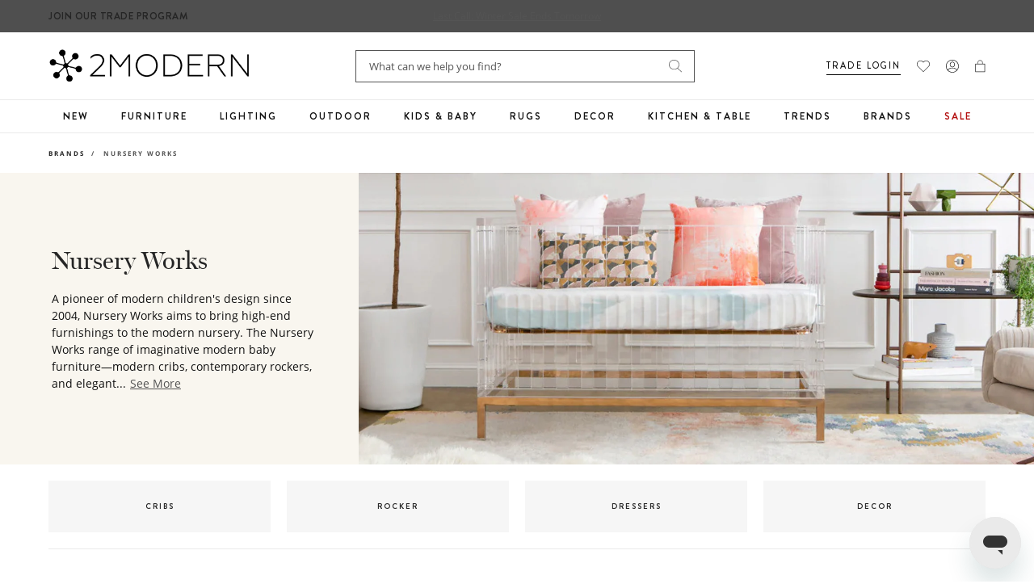

--- FILE ---
content_type: text/css
request_url: https://www.2modern.com/cdn/shop/t/923/assets/component-cart-drawer.css?v=34253771329362162591764018158
body_size: 1242
content:
.drawer{position:fixed;z-index:1000000;left:0;top:0;width:100vw;height:100%;display:flex;justify-content:flex-end;background-color:rgba(var(--color-foreground),.5);transition:visibility .2s ease;transform:translate(100%)}.drawer.active{visibility:visible;transform:translate(0)}.drawer__inner{height:100%;width:465px;max-width:calc(100vw - 1rem);border:none;border-right:0;background-color:#fff;overflow:hidden;display:flex;flex-direction:column;transform:translate(100%);transition:transform .2s ease}.drawer__inner-empty{height:100%;padding:0 1.5rem;background-color:#fff;overflow:hidden;display:flex;flex-direction:column}.cart-drawer__warnings{display:flex;flex-direction:column;flex:1;justify-content:center}cart-drawer.is-empty .drawer__inner{display:grid;grid-template-rows:1fr;align-items:center;padding:0}cart-drawer.is-empty .drawer__header{display:none}cart-drawer:not(.is-empty) .cart-drawer__warnings,cart-drawer:not(.is-empty) .cart-drawer__collection{display:none}.cart-drawer__warnings--has-collection .cart__login-title{margin-top:2.5rem}.drawer.active .drawer__inner{transform:translate(0)}.drawer__header{position:relative;background-color:#fff;padding:4rem 0 1.8rem;margin-left:2rem;margin-right:2rem;margin-bottom:6px;display:flex;justify-content:space-between;align-items:center;border-bottom:1px solid #EAEAEA}.drawer__heading{margin:0;font-size:22px;line-height:normal;font-family:miller-banner;display:flex;align-items:center}.drawer__heading span{font-size:10px;line-height:20px;letter-spacing:2px;font-weight:700;color:#545454;font-family:Brandon Grotesque;margin-left:15px;display:inline-block;text-transform:uppercase;position:relative;top:2px}.drawer__close{display:inline-block;padding:0;min-width:4.4rem;min-height:4.4rem;box-shadow:0 0 0 .2rem rgba(var(--color-button),0);position:absolute;top:18px;right:-10px;color:rgb(var(--color-foreground));background-color:transparent;border:none;cursor:pointer}.cart-drawer__warnings .drawer__close{right:5px}.continue-shopping-btn{background:transparent;padding:0;margin:0;outline:none;color:#121212}.drawer__close svg{height:2.4rem;width:2.4rem}.drawer__contents{flex-grow:1;display:flex;flex-direction:column}.drawer__footer{background-color:#fff;border-top:.1rem solid #C6C6C6;padding:2rem}cart-drawer-items{padding-left:2rem;padding-right:2rem}cart-drawer-items.is-empty+.drawer__footer{display:none}.drawer__footer>details{margin-top:-1.5rem;border-bottom:.1rem solid rgba(var(--color-foreground),.2)}.drawer__footer>details[open]{padding-bottom:1.5rem}.drawer__footer summary{display:flex;position:relative;line-height:1;padding:1.5rem 0}.drawer__footer>details+.cart-drawer__footer{padding-top:1.5rem}cart-drawer{position:fixed;top:0;left:0;width:100vw;height:100%}.cart-drawer__overlay{position:fixed;top:0;right:0;bottom:0;left:0}.cart-drawer__overlay:empty{display:block}.cart-drawer__form{flex-grow:1;display:flex;flex-wrap:wrap}.cart-drawer__collection{margin:0 2.5rem 1.5rem}.cart-drawer .drawer__cart-items-wrapper{flex-grow:1}.cart-drawer .cart-items,.cart-drawer tbody{display:block;width:100%}.cart-drawer thead{display:inline-table;width:100%;position:sticky;top:0;z-index:2;background-color:#fff}cart-drawer-items{overflow:auto;flex:1}@media screen and (max-height: 650px){cart-drawer-items{overflow:visible}.drawer__inner{overflow:scroll}}.cart-drawer .cart-item{display:flex;margin-bottom:0;border:none;padding:1.5rem 0;position:relative}.cart-drawer .cart-item cart-remove-button{margin-left:0}.cart-drawer .cart-item__media{width:23%}.cart-drawer .cart-item__details{width:calc(77% - 95px)}.cart-drawer .cart-item__quantity{padding:0;width:95px}.cart-drawer .cart-item__details dl:not(:empty){padding:8px 0;margin:0}.cart-drawer .cart-item__openbox{font-size:12px;margin-bottom:2px;font-style:italic;order:-1}.cart-drawer .cart-item__details dl.bt{border-top:1px solid #EAEAEA;display:flex;flex-direction:column}.cart-drawer .cart-item__image{max-width:100%;height:auto}.cart-drawer .cart-items thead{margin-bottom:.5rem;display:none}.cart-drawer .cart-items thead th:first-child,.cart-drawer .cart-items thead th:last-child{width:0;padding:0}.cart-drawer .cart-items thead th:nth-child(2){width:50%;padding-left:0}.cart-drawer .cart-items thead tr{display:table-row;margin-bottom:0}.cart-drawer .cart-items th{border-bottom:.1rem solid rgba(var(--color-foreground),.08)}.cart-drawer .cart-item .loading-overlay{right:5px;padding-top:2.5rem}.cart-drawer .cart-item>td+td{padding-left:1rem}.cart-drawer .cart-item>td+td a{font-size:18px;line-height:21px;text-decoration:none}.cart-drawer .cart-item>td+td p{font-size:12px;line-height:21px;color:#545454;margin:0}.cart-item__details .product-option{font-size:12px;line-height:normal;display:flex;align-items:center;margin-bottom:8px}.cart-item__details .product-option dt{font-family:Brandon Grotesque}.cart-item__details .product-option:last-child{margin-bottom:0}.cart-item__details .product-property{font-family:Open Sans,sans-serif;font-style:italic;font-size:12px;line-height:18px;line-height:normal;margin-bottom:2px;order:1;color:#545454}.cart-item__details .product-property:last-child{margin-bottom:0}.cart-item__details .product-property.flex{display:flex}.cart-item__details .product-property.flex dd{margin-left:5px}.cart-item__details .product-property dd{padding:0;margin:0}.cart-drawer .cart-item__totals{pointer-events:none;display:flex;align-items:flex-start;justify-content:flex-end}.cart-drawer .cart-item__totals .price{font-size:13px;line-height:normal}.cart-drawer .cart-item__price{padding-left:0;text-align:left;margin-bottom:4px}.cart-drawer .cart-item__price,.cart-drawer .price{font-size:13px;line-height:21px;line-height:normal;font-family:Brandon Grotesque;font-weight:550;letter-spacing:1px;margin-top:8px}.cart-drawer .product-option dt{font-weight:550;text-transform:uppercase;font-size:9px;line-height:9px;letter-spacing:2px;color:#252525}.cart-drawer .product-option dd{margin:0 0 0 5px;font-size:12px;line-height:12px;color:#545454}.cart-drawer.cart-drawer .cart-item__price-wrapper>*:only-child{margin-top:0}.cart-drawer .cart-item__price-wrapper .cart-item__discounted-prices{display:flex;flex-direction:column;gap:.6rem}.cart-drawer .unit-price{margin-top:.6rem}.cart-item__quantity .cart-item__error{display:none}.cart-drawer .cart-items .cart-item__quantity .cart-item__quantity-wrapper{position:relative;width:100%;text-align:center}.cart-drawer .cart-items .cart-item__quantity .cart-item__quantity-wrapper .cart-quantity{position:relative;width:100%;padding:0 2px;display:block}.cart-drawer .cart-items .cart-item__quantity .cart-item__quantity-wrapper cart-remove-button{margin-top:10px;display:inline-block}.cart-drawer .cart-items .cart-item__quantity input{width:100%;padding:8px 10px;text-indent:15px;font-size:16px}.cart-drawer .cart-items .cart-item__quantity button{appearance:none;-webkit-appearance:none;background:transparent;border:none;outline:none;padding:0;margin:0;position:absolute;right:15px}.cart-drawer .cart-items .cart-item__quantity button.increase-qty{bottom:5px}.cart-drawer .cart-items .cart-item__quantity button.decrease-qty{top:5px}.cart-drawer .cart-items .cart-item__quantity button.cart-remove-button{font-size:11px;line-height:21px;color:#545454;text-decoration:underline;right:initial;position:initial}.cart-drawer__footer>*+*{margin-top:1rem}.cart-drawer .totals{justify-content:space-between;font-family:Brandon Grotesque;text-transform:uppercase;font-size:13px;letter-spacing:2px;margin-bottom:2rem}.cart-drawer .tax-note{margin:1.2rem 0 1rem auto;text-align:left}.cart-drawer .product-option dd{word-break:break-word}.cart-drawer details[open]>summary .icon-caret{transform:rotate(180deg)}.cart-drawer .cart__checkout-button{max-width:none}.drawer__footer .cart__dynamic-checkout-buttons{max-width:100%}.drawer__footer #dynamic-checkout-cart ul{flex-wrap:wrap!important;flex-direction:row!important;margin:.5rem -.5rem 0 0!important;gap:.5rem}.drawer__footer [data-shopify-buttoncontainer]{justify-content:flex-start}.drawer__footer #dynamic-checkout-cart ul>li{flex-basis:calc(50% - .5rem)!important;margin:0!important}.drawer__footer #dynamic-checkout-cart ul>li:only-child{flex-basis:100%!important;margin-right:.5rem!important}@media screen and (min-width: 750px){.drawer__footer #dynamic-checkout-cart ul>li{flex-basis:calc(100% / 3 - .5rem)!important;margin:0!important}.drawer__footer #dynamic-checkout-cart ul>li:first-child:nth-last-child(2),.drawer__footer #dynamic-checkout-cart ul>li:first-child:nth-last-child(2)~li,.drawer__footer #dynamic-checkout-cart ul>li:first-child:nth-last-child(4),.drawer__footer #dynamic-checkout-cart ul>li:first-child:nth-last-child(4)~li{flex-basis:calc(50% - .5rem)!important}}cart-drawer-items::-webkit-scrollbar{width:3px}cart-drawer-items::-webkit-scrollbar-thumb{background-color:rgba(var(--color-foreground),.7);border-radius:100px}cart-drawer-items::-webkit-scrollbar-track-piece{margin-top:31px}.quantity__input::-webkit-outer-spin-button,.quantity__input::-webkit-inner-spin-button{-webkit-appearance:none;margin:0}.quantity__input[type=number]{-moz-appearance:textfield}.quantity__button svg{pointer-events:none}.product-property.first-order{order:0}
/*# sourceMappingURL=/cdn/shop/t/923/assets/component-cart-drawer.css.map?v=34253771329362162591764018158 */


--- FILE ---
content_type: text/javascript
request_url: https://www.2modern.com/cdn/shop/t/923/assets/recommended.js?v=100707878676997892521765985613
body_size: 3613
content:
class ProductVariantUtils{static normalizeString(s){return s==null||s===""?null:String(s).trim().replace(/\s+/g," ")}static getSelections(form){return[0,1,2].map(i=>form.querySelector(`input[name="option-${i}"]:checked`)?.value)}static findMatchingVariant(product,sel){return product.variants.find(v=>{const o1=sel[0]==null||v.option1==sel[0],o2=sel[1]==null||v.option2==sel[1],o3=sel[2]==null||v.option3==sel[2];return o1&&o2&&o3})}static existsAvailableVariant(product,sel){const s0=this.normalizeString(sel[0]),s1=this.normalizeString(sel[1]),s2=this.normalizeString(sel[2]);return product.variants.some(v=>{if(!v.available)return!1;const v1=this.normalizeString(v.option1),v2=this.normalizeString(v.option2),v3=this.normalizeString(v.option3),o1=s0==null||v1===s0,o2=s1==null||v2===s1,o3=s2==null||v3===s2;return o1&&o2&&o3})}static updateOptionAvailability(form,product,getSelectionsFn){const sel=getSelectionsFn(form).map(this.normalizeString),markGroup=optIdx=>{form.querySelectorAll(`label.variant-label[data-option="${optIdx}"]`).forEach(label=>{const val=this.normalizeString(label.dataset.value),canLead=product.variants.some(v=>{if(!v.available)return!1;const vOpt=[this.normalizeString(v.option1),this.normalizeString(v.option2),this.normalizeString(v.option3)];for(let i=0;i<3;i++){const want=i===optIdx?val:sel[i];if(want!=null&&vOpt[i]!==want)return!1}return!0});label.classList.toggle("is-unavailable",!canLead)})},hasColor=sel[0]!=null,hasSize=sel[1]!=null,hasOpt3=sel[2]!=null;if(hasColor||hasSize||hasOpt3){markGroup(0),markGroup(1),markGroup(2);return}form.querySelectorAll("label.variant-label").forEach(label=>{const idx=Number(label.dataset.option),val=this.normalizeString(label.dataset.value),trySel=[...sel];trySel[idx]=val;const canLead=this.existsAvailableVariant(product,trySel);label.classList.toggle("is-unavailable",!canLead)})}static setAddToCartState(isAvailable,form){const btn=form?.querySelector("[data-quick-add-btn]"),msg=document.querySelector("#quick-view-unavailable-msg");if(btn)if(isAvailable){btn.disabled=!1,btn.setAttribute("aria-disabled","false"),btn.textContent="Add to Cart",msg&&msg.classList.add("hide");const bis=form.querySelector(".klaviyo-bis-trigger");bis&&bis.classList.add("hide"),btn.classList.remove("hide")}else{btn.disabled=!0,btn.setAttribute("aria-disabled","true"),btn.textContent="Selection Not Available",msg&&msg.classList.remove("hide");const bis=form.querySelector(".klaviyo-bis-trigger");bis&&(btn.classList.add("hide"),bis.classList.remove("hide"))}}static updatePrice(variant,product){const priceElement=document.querySelector("#quick-view-content [data-qv-product-price]"),comparePriceElement=document.querySelector("#quick-view-content [data-qv-compare-price]");if(!priceElement||!variant)return;const moneyFormat=window.theme?.moneyFormat||"${{amount}}",fmt=cents=>{if(typeof formatMoney=="function")return formatMoney(cents,moneyFormat);const n=(Number(cents)/100).toFixed(2);return moneyFormat.replace("{{amount}}",n).replace("${","$").replace("}","")};priceElement.textContent=fmt(variant.price),comparePriceElement&&(variant.compare_at_price&&variant.compare_at_price>variant.price?(comparePriceElement.textContent=fmt(variant.compare_at_price),comparePriceElement.style.display="inline"):comparePriceElement.style.display="none")}}class VendorNotesUtils{static updateVendorNotes(variant){let variantsData={},vendor_notes_input=document.querySelector("#quick-view-content #atc-line-item-props #line-item_vendor-notes"),parent_line_properties=document.querySelector("#quick-view-content #atc-line-item-props");if(document.querySelector("#quick-view-content [data-variants-data-json]")&&(variantsData=JSON.parse(document.querySelector("#quick-view-content [data-variants-data-json]").innerHTML)),!Object.keys(variantsData).length||!variant){vendor_notes_input&&parent_line_properties&&parent_line_properties.removeChild(vendor_notes_input);return}let vendor_notes=variantsData[variant.id]?.vendor_notes;vendor_notes!=""&&vendor_notes!=null?(vendor_notes_input||(vendor_notes_input=document.createElement("input"),vendor_notes_input.id="line-item_vendor-notes",vendor_notes_input.value=vendor_notes,vendor_notes_input.name="properties[_VENDOR Notes]",vendor_notes_input.type="hidden",parent_line_properties&&parent_line_properties.appendChild(vendor_notes_input)),vendor_notes_input.setAttribute("value",vendor_notes)):vendor_notes_input&&parent_line_properties&&parent_line_properties.removeChild(vendor_notes_input)}static calculatePromiseDate(variant){console.log("variant >>> ",variant);let productTags=[];document.querySelector("#quick-view-content [data-product-tags-json]")&&(productTags=JSON.parse(document.querySelector("#quick-view-content [data-product-tags-json]").innerHTML));const isPreOrder=productTags.some(tag=>tag.toLowerCase()==="pre-order");let variantsData={};document.querySelector("#quick-view-content [data-variants-data-json]")&&(variantsData=JSON.parse(document.querySelector("#quick-view-content [data-variants-data-json]").innerHTML));const variantData=variantsData[variant.id]||{},shippingData=variantData.variant_shipping||{};console.log("shippingData >>> ",shippingData);const warehouseData=variantData.variant_data||{},backorderDate=shippingData.backorder_date;console.log("backorderDate >>> ",backorderDate);const stockNotes=shippingData.stock_notes,shipDateBegin=parseInt(shippingData.ship_date_begin)||0,shipDateEnd=parseInt(shippingData.ship_date_end)||0;let warehouseFlorida=!1,warehouseUtah=!1,warehouseNewyork=!1,warehouseStock=!1,singleShipValue=!1,shipDateText;stockNotes||backorderDate?shipDateText="Usually ships in":shipDateText="Ships in";let dateBeginning,dateEnding,rangeType;shipDateBegin>=7&&shipDateEnd>=14?(dateBeginning=Math.floor(shipDateBegin/7),dateEnding=Math.floor(shipDateEnd/7),dateBeginning===dateEnding&&(singleShipValue=!0),rangeType="weeks"):(dateBeginning=shipDateBegin,dateEnding=shipDateEnd,dateBeginning===dateEnding&&(singleShipValue=!0),rangeType="business days",dateEnding===1&&(rangeType="business day"));let processedBackorderDate=backorderDate;if(console.log("1 processedBackorderDate >>> ",processedBackorderDate),backorderDate==="-")stockNotes||(processedBackorderDate=!1,shipDateText="Ships in");else if(backorderDate&&backorderDate.length>6){let dateOnly=backorderDate.split(" ")[0];if(dateOnly.includes("-")?processedBackorderDate=dateOnly.replace(/-/g,"/"):processedBackorderDate=dateOnly,processedBackorderDate.split("/")[0].length>2){const date=new Date(processedBackorderDate);isNaN(date.getTime())||(processedBackorderDate=(date.getMonth()+1).toString().padStart(2,"0")+"/"+date.getDate().toString().padStart(2,"0")+"/"+date.getFullYear())}}else backorderDate&&backorderDate.length<=6&&(processedBackorderDate=!1);console.log("2 processedBackorderDate >>> ",processedBackorderDate);const warehouseNyCheck=warehouseData.in_stock_newyork==="true",warehouseFlCheck=warehouseData.in_stock_florida==="true",warehouseUtCheck=warehouseData.in_stock_utah==="true";warehouseNyCheck&&(warehouseNewyork=!0,warehouseStock=!0,dateBeginning=5,dateEnding=7,rangeType="business days",shipDateText="Ships in ",singleShipValue=!1),warehouseNewyork||(warehouseFlCheck&&(warehouseFlorida=!0,warehouseStock=!0,dateBeginning=5,dateEnding=7,rangeType="business days",shipDateText="Ships in ",singleShipValue=!1),warehouseUtCheck&&(warehouseUtah=!0,warehouseStock=!0,dateBeginning=5,dateEnding=7,rangeType="business days",shipDateText="Ships in ",singleShipValue=!1));let promiseDate="";return warehouseStock||(processedBackorderDate?promiseDate+=(isPreOrder?"Pre-Order":"Backordered")+". Scheduled to ship by "+processedBackorderDate+".":stockNotes&&(promiseDate+=stockNotes)),warehouseStock&&(promiseDate+="In Stock. "),shipDateText.includes("Usually")||(promiseDate+=shipDateText+" ",singleShipValue||(promiseDate+=dateBeginning+"-"),promiseDate+=dateEnding+" "+rangeType+"."),promiseDate.trim()||(variant.available?promiseDate="In Stock. Usually ships within 1-2 business days.":promiseDate="Out of Stock. Please check back later."),promiseDate}static updateLineItemProperties(variant){this.updateVendorNotes(variant);const promiseDateInput=document.querySelector("#quick-view-content #atc-line-item-props #line-item_promise-date");if(promiseDateInput&&variant){let promiseDate=this.calculatePromiseDate(variant);promiseDateInput.value=promiseDate}}}class CartUtils{static submitForm(form,button,cart){if(!form)return;const config=fetchConfig("javascript");config.headers["X-Requested-With"]="XMLHttpRequest",delete config.headers["Content-Type"];const formData=new FormData,crosssellId=Number(form.querySelector('[name="id"]').value),crosssellQty=Number(form.querySelector('[name="quantity"]').value||1);formData.append("items[0][id]",crosssellId),formData.append("items[0][quantity]",crosssellQty);const lineItemProps=form.querySelector("#atc-line-item-props");lineItemProps&&lineItemProps.querySelectorAll('input[name^="properties["]').forEach(input=>{const m=input.name.match(/properties\[(.*?)\]/),propertyName=m&&m[1]?m[1]:null;propertyName&&input.value&&input.value.trim()!==""&&formData.append(`items[0][properties][${propertyName}]`,input.value)}),formData.append("items[0][properties][_type]","crosssell"),cart&&(formData.append("sections",cart.getSectionsToRender().map(section=>section.id)),formData.append("sections_url",window.location.pathname),cart.setActiveElement(document.activeElement)),button&&(button.innerHTML="Adding to cart");const isCartDrawer=button?.getAttribute("data-is-cart");config.body=formData,fetch(`${routes.cart_add_url}`,config).then(response=>response.json()).then(response=>{if(response.status){publish(PUB_SUB_EVENTS.cartError,{source:"product-form",productVariantId:formData.get("id"),errors:response.errors||response.description,message:response.message}),console.log("error = ",response.description);return}cart?.renderContents(response)}).catch(e=>{button&&(button.innerHTML="Add to cart"),console.error(e),isCartDrawer!="1"&&document.body.classList.remove("overflow-hidden")}).finally(()=>{button&&(button.innerHTML="Add to cart"),cart&&cart.classList.contains("is-empty")&&cart.classList.remove("is-empty"),isCartDrawer!="1"&&document.body.classList.remove("overflow-hidden")})}}class CrossSellCartProducts extends HTMLElement{constructor(){super(),this.selectBtns=this.querySelectorAll("[data-select-option]"),this.addToBtns=this.querySelectorAll("[data-add-to-cart]"),this.cart=this.closest("cart-drawer"),this.product=null,this.isClicked=!1,this.content=document.getElementById("quick-view-content"),this.modal=document.getElementById("quick-view-modal"),this.init(),this.handleAccordions()}init(){this.selectBtns.forEach(button=>{button.addEventListener("click",e=>{e.preventDefault();const pHandle=button.getAttribute("data-product-id");pHandle&&fetch(`/products/${pHandle}?view=quick-view`).then(res=>res.text()).then(html=>{const newEl=document.createElement("div");newEl.classList.add("quick-view-content"),newEl.innerHTML=html,this.content.innerHTML=newEl.querySelector("#shopify-section-product-quick-view").innerHTML,this.modal.classList.remove("hidden"),document.body.classList.add("overflow-hidden"),this.initQuickViewLogic()})})}),this.addToBtns.forEach(button=>{button.addEventListener("click",()=>{const form=button.closest(".product-item__content")?.querySelector(".recommended-product-form");CartUtils.submitForm(form,button,this.cart)})});const closer=document.getElementById("close-quick-view");closer&&closer.addEventListener("click",()=>{this.modal.classList.add("hidden"),document.body.classList.remove("overflow-hidden")})}attachOptionChangeHandlers(form,product){const variantIdInput=document.getElementById("selected-variant-id"),mainImage=document.querySelector("#quick-view-image img"),updateUIForSelection=()=>{const sel=ProductVariantUtils.getSelections(form),totalOptions=product.options?.length||1,fullPicked=sel.filter(Boolean).length===totalOptions,exact=fullPicked?ProductVariantUtils.findMatchingVariant(product,sel):null;fullPicked&&(exact&&exact.available?(ProductVariantUtils.setAddToCartState(!0,form),variantIdInput&&(variantIdInput.value=exact.id),VendorNotesUtils.updateLineItemProperties(exact),ProductVariantUtils.updatePrice(exact,product),mainImage&&exact?.featured_image?.src&&(mainImage.setAttribute("src",exact.featured_image.src),mainImage.setAttribute("srcset",""))):(ProductVariantUtils.setAddToCartState(!1,form),variantIdInput&&exact&&(variantIdInput.value=exact.id),mainImage&&exact?.featured_image?.src&&(mainImage.setAttribute("src",exact.featured_image.src),mainImage.setAttribute("srcset","")))),ProductVariantUtils.updateOptionAvailability(form,product,ProductVariantUtils.getSelections)};updateUIForSelection(),form.querySelectorAll('input[type="radio"]').forEach(radio=>{radio.addEventListener("change",()=>{radio.closest(".option-group")?.querySelector(".option-group__title .selected-value")?.replaceChildren(document.createTextNode(radio.value)),radio.closest(".option-group__values")?.querySelectorAll("label.variant-label").forEach(l=>l.classList.remove("checked")),radio.closest("label")?.classList.add("checked"),updateUIForSelection()})})}handleAccordions(){const accordionHeadings=this.querySelectorAll(".cart-drawer__cross-sell__tab"),accordionContents=this.querySelectorAll(".cart-drawer__cross-sell__content");accordionHeadings.forEach(heading=>{heading.addEventListener("click",()=>{const headingTitle=heading.getAttribute("data-title");heading.classList.toggle("active"),accordionContents.forEach(content=>{content.getAttribute("data-title")===headingTitle?content.classList.toggle("active"):content.classList.remove("active")})})})}initQuickViewLogic(){const product=JSON.parse(document.querySelector("#quick-view-content #product-info").innerHTML),form=document.getElementById("quick-view-form");if(!form)return;const mainImage=document.querySelector("#quick-view-image img"),mainImageSources=document.querySelectorAll("#quick-view-image source");for(const imageSource of mainImageSources)imageSource.remove();mainImage&&(mainImage.removeAttribute("srcset"),mainImage.removeAttribute("data-srcset"),mainImage.removeAttribute("data-src"));const quickAddBtn=form.querySelector("[data-quick-add-btn]");quickAddBtn&&quickAddBtn.addEventListener("click",e=>{e.preventDefault(),CartUtils.submitForm(form,quickAddBtn,this.cart),this.modal.classList.add("hidden"),document.body.classList.remove("overflow-hidden")});const variantIdInput=document.getElementById("selected-variant-id"),currentVariant=product.variants.find(v=>v.id==variantIdInput?.value);currentVariant&&(VendorNotesUtils.updateLineItemProperties(currentVariant),ProductVariantUtils.updatePrice(currentVariant,product)),this.attachOptionChangeHandlers(form,product)}updateVendorNotes(variant){let variantsData={},vendor_notes_input=document.querySelector("#quick-view-content #atc-line-item-props #line-item_vendor-notes"),parent_line_properties=document.querySelector("#quick-view-content #atc-line-item-props");if(document.querySelector("#quick-view-content [data-variants-data-json]")&&(variantsData=JSON.parse(document.querySelector("#quick-view-content [data-variants-data-json]").innerHTML)),!Object.keys(variantsData).length||!variant){vendor_notes_input&&parent_line_properties&&parent_line_properties.removeChild(vendor_notes_input);return}let vendor_notes=variantsData[variant.id]?.vendor_notes;vendor_notes!=""&&vendor_notes!=null?(vendor_notes_input||(vendor_notes_input=document.createElement("input"),vendor_notes_input.id="line-item_vendor-notes",vendor_notes_input.value=vendor_notes,vendor_notes_input.name="properties[_VENDOR Notes]",vendor_notes_input.type="hidden",parent_line_properties&&parent_line_properties.appendChild(vendor_notes_input)),vendor_notes_input.setAttribute("value",vendor_notes)):vendor_notes_input&&parent_line_properties&&parent_line_properties.removeChild(vendor_notes_input)}updateLineItemProperties(variant){this.updateVendorNotes(variant);const promiseDateInput=document.querySelector("#quick-view-content #atc-line-item-props #line-item_promise-date");if(promiseDateInput&&variant){let promiseDate=this.calculatePromiseDate(variant);promiseDateInput.value=promiseDate}}calculatePromiseDate(variant){let productTags=[];document.querySelector("#quick-view-content [data-product-tags-json]")&&(productTags=JSON.parse(document.querySelector("#quick-view-content [data-product-tags-json]").innerHTML));const isPreOrder=productTags.some(tag=>tag.toLowerCase()==="pre-order");let variantsData={};document.querySelector("#quick-view-content [data-variants-data-json]")&&(variantsData=JSON.parse(document.querySelector("#quick-view-content [data-variants-data-json]").innerHTML));const variantData=variantsData[variant.id]||{},shippingData=variantData.variant_shipping||{},warehouseData=variantData.variant_data||{},backorderDate=shippingData.backorder_date,stockNotes=shippingData.stock_notes,shipDateBegin=parseInt(shippingData.ship_date_begin)||0,shipDateEnd=parseInt(shippingData.ship_date_end)||0;let warehouseFlorida=!1,warehouseUtah=!1,warehouseNewyork=!1,warehouseStock=!1,singleShipValue=!1,shipDateText;stockNotes||backorderDate?shipDateText="Usually ships in":shipDateText="Ships in";let dateBeginning,dateEnding,rangeType;shipDateBegin>=7&&shipDateEnd>=14?(dateBeginning=Math.floor(shipDateBegin/7),dateEnding=Math.floor(shipDateEnd/7),dateBeginning===dateEnding&&(singleShipValue=!0),rangeType="weeks"):(dateBeginning=shipDateBegin,dateEnding=shipDateEnd,dateBeginning===dateEnding&&(singleShipValue=!0),rangeType="business days",dateEnding===1&&(rangeType="business day"));let processedBackorderDate=backorderDate;if(backorderDate==="-")stockNotes||(processedBackorderDate=!1,shipDateText="Ships in");else if(backorderDate&&backorderDate.length>6){let dateOnly=backorderDate.split(" ")[0];if(dateOnly.includes("-")?processedBackorderDate=dateOnly.replace(/-/g,"/"):processedBackorderDate=dateOnly,processedBackorderDate.split("/")[0].length>2){const date=new Date(processedBackorderDate);isNaN(date.getTime())||(processedBackorderDate=(date.getMonth()+1).toString().padStart(2,"0")+"/"+date.getDate().toString().padStart(2,"0")+"/"+date.getFullYear())}}else backorderDate&&backorderDate.length<=6&&(processedBackorderDate=!1);const warehouseNyCheck=warehouseData.in_stock_newyork==="true",warehouseFlCheck=warehouseData.in_stock_florida==="true",warehouseUtCheck=warehouseData.in_stock_utah==="true";warehouseNyCheck&&(warehouseNewyork=!0,warehouseStock=!0,dateBeginning=5,dateEnding=7,rangeType="business days",shipDateText="Ships in ",singleShipValue=!1),warehouseNewyork||(warehouseFlCheck&&(warehouseFlorida=!0,warehouseStock=!0,dateBeginning=5,dateEnding=7,rangeType="business days",shipDateText="Ships in ",singleShipValue=!1),warehouseUtCheck&&(warehouseUtah=!0,warehouseStock=!0,dateBeginning=5,dateEnding=7,rangeType="business days",shipDateText="Ships in ",singleShipValue=!1));let promiseDate="";return warehouseStock||(processedBackorderDate?promiseDate+=(isPreOrder?"Pre-Order":"Backordered")+". Scheduled to ship by "+processedBackorderDate+".":stockNotes&&(promiseDate+=stockNotes)),warehouseStock&&(promiseDate+="In Stock. "),shipDateText.includes("Usually")||(promiseDate+=shipDateText+" ",singleShipValue||(promiseDate+=dateBeginning+"-"),promiseDate+=dateEnding+" "+rangeType+"."),promiseDate.trim()||(variant.available?promiseDate="In Stock. Usually ships within 1-2 business days.":promiseDate="Out of Stock. Please check back later."),promiseDate}}customElements.define("cross-sell-cart-products",CrossSellCartProducts);class CrossSellProduct extends HTMLElement{constructor(){super(),this.modal=document.getElementById("quick-view-modal"),this.content=document.getElementById("quick-view-content"),this.selectBtns=this.querySelectorAll("[data-select-option]"),this.addToBtns=this.querySelectorAll("[data-add-to-cart]"),this.cart=document.querySelector("cart-drawer"),this.tabHeadings=this.querySelectorAll(".product-tab__heading"),this.tabContents=this.querySelectorAll(".product-tab__content"),this.product=null,this.init()}init(){this.slickInit(),this.selectBtns.forEach(button=>{button.addEventListener("click",e=>{e.preventDefault();const pHandle=button.getAttribute("data-product-id");pHandle&&fetch(`/products/${pHandle}?view=quick-view`).then(res=>res.text()).then(html=>{const newEl=document.createElement("div");newEl.classList.add("quick-view-content"),newEl.innerHTML=html,this.content.innerHTML=newEl.querySelector("#shopify-section-product-quick-view").innerHTML,this.modal.classList.remove("hidden"),document.body.classList.add("overflow-hidden"),this.initQuickViewLogic()})})}),this.addToBtns.forEach(button=>{button.addEventListener("click",()=>{const form=button.closest(".product-item__content")?.querySelector(".recommended-product-form");CartUtils.submitForm(form,button,this.cart)})});const closeBtn=document.getElementById("close-quick-view");closeBtn&&closeBtn.addEventListener("click",()=>{this.modal.classList.add("hidden"),document.body.classList.remove("overflow-hidden")});const overlay=document.querySelector(".modal-content__overlay");overlay&&overlay.addEventListener("click",()=>{this.modal.classList.add("hidden"),document.body.classList.remove("overflow-hidden")}),this.tabHeadings.forEach(heading=>{heading.addEventListener("click",e=>{e.preventDefault();const title=heading.getAttribute("data-title");this.tabHeadings.forEach(rmItem=>rmItem.classList.remove("active")),heading.classList.add("active"),this.tabContents.forEach(content=>{content.getAttribute("data-title")===title?content.classList.remove("hidden"):content.classList.add("hidden")})})})}initQuickViewLogic(){const product=JSON.parse(document.querySelector("#quick-view-content #product-info").innerHTML),form=document.getElementById("quick-view-form");if(!form)return;this.product=product;const mainImage=document.querySelector("#quick-view-image img"),mainImageSources=document.querySelectorAll("#quick-view-image source");for(const imageSource of mainImageSources)imageSource.remove();mainImage&&(mainImage.removeAttribute("srcset"),mainImage.removeAttribute("data-srcset"),mainImage.removeAttribute("data-src"));const quickAddBtn=form.querySelector("[data-quick-add-btn]");quickAddBtn&&quickAddBtn.addEventListener("click",e=>{e.preventDefault(),CartUtils.submitForm(form,quickAddBtn,this.cart),this.modal.classList.add("hidden"),document.body.classList.remove("overflow-hidden")});const variantIdInput=document.getElementById("selected-variant-id"),currentVariant=product.variants.find(v=>v.id==variantIdInput?.value);currentVariant&&(VendorNotesUtils.updateLineItemProperties(currentVariant),ProductVariantUtils.updatePrice(currentVariant,product));const getSelectionsForCrossSell=form2=>[...new Set([...form2.querySelectorAll('input[type="radio"][name^="option-"]')].map(i=>i.name))].sort((a,b)=>parseInt(a.split("-")[1])-parseInt(b.split("-")[1])).map(name=>form2.querySelector(`input[type="radio"][name="${name}"]:checked`)?.value);this.attachOptionChangeHandlers(form,product,getSelectionsForCrossSell)}attachOptionChangeHandlers(form,product,getSelectionsFn=ProductVariantUtils.getSelections){const variantIdInput=document.getElementById("selected-variant-id"),mainImage=document.querySelector("#quick-view-image img"),updateUIForSelection=()=>{const sel=getSelectionsFn(form),totalOptions=product.options?.length||sel.filter(Boolean).length||1,fullPicked=sel.filter(Boolean).length===totalOptions,exact=fullPicked?ProductVariantUtils.findMatchingVariant(product,sel):null;fullPicked&&(exact&&exact.available?(ProductVariantUtils.setAddToCartState(!0,form),variantIdInput&&(variantIdInput.value=exact.id),VendorNotesUtils.updateLineItemProperties(exact),ProductVariantUtils.updatePrice(exact,product),mainImage&&exact?.featured_image?.src&&(mainImage.setAttribute("src",exact.featured_image.src),mainImage.setAttribute("srcset",""))):(ProductVariantUtils.setAddToCartState(!1,form),variantIdInput&&exact&&(variantIdInput.value=exact.id),mainImage&&exact?.featured_image?.src&&(mainImage.setAttribute("src",exact.featured_image.src),mainImage.setAttribute("srcset","")))),ProductVariantUtils.updateOptionAvailability(form,product,getSelectionsFn)};updateUIForSelection(),form.querySelectorAll('input[type="radio"]').forEach(radio=>{radio.addEventListener("change",()=>{radio.closest(".option-group")?.querySelector(".option-group__title .selected-value")?.replaceChildren(document.createTextNode(radio.value)),radio.closest(".option-group__values")?.querySelectorAll("label.variant-label").forEach(l=>l.classList.remove("checked")),radio.closest("label")?.classList.add("checked"),updateUIForSelection()})})}slickInit(){document.querySelectorAll("#swiper-list").forEach(slider=>{$(slider).slick({slidesToShow:4,slidesToScroll:1,infinite:!1,arrows:!0,prevArrow:'<button type="button" class="slick-prev swiper-button-prev">Previous</button>',nextArrow:'<button type="button" class="slick-next swiper-button-next">Next</button>',responsive:[{breakpoint:1024,settings:{slidesToShow:3,slidesToScroll:1}},{breakpoint:768,settings:{slidesToShow:2,slidesToScroll:1}},{breakpoint:480,settings:{slidesToShow:1,slidesToScroll:1}}]})}),document.querySelectorAll("#swiper-group-list").forEach(slider=>{$(slider).slick({slidesToShow:2.7,slidesToScroll:1,infinite:!1,arrows:!0,prevArrow:'<button type="button" class="slick-prev swiper-button-prev">Previous</button>',nextArrow:'<button type="button" class="slick-next swiper-button-next">Next</button>',responsive:[{breakpoint:1024,settings:{slidesToShow:2.5,slidesToScroll:1}},{breakpoint:768,settings:{slidesToShow:2,slidesToScroll:1}},{breakpoint:480,settings:{slidesToShow:1.5,slidesToScroll:1}}]})})}}customElements.define("cross-sell-product",CrossSellProduct);
//# sourceMappingURL=/cdn/shop/t/923/assets/recommended.js.map?v=100707878676997892521765985613


--- FILE ---
content_type: text/javascript
request_url: https://www.2modern.com/cdn/shop/t/923/assets/global.js?v=75921989837595750161764018156
body_size: -712
content:
function fetchConfig(type="json"){return console.log("fetchConfig"),{method:"POST",headers:{"Content-Type":"application/json",Accept:`application/${type}`}}}
//# sourceMappingURL=/cdn/shop/t/923/assets/global.js.map?v=75921989837595750161764018156
